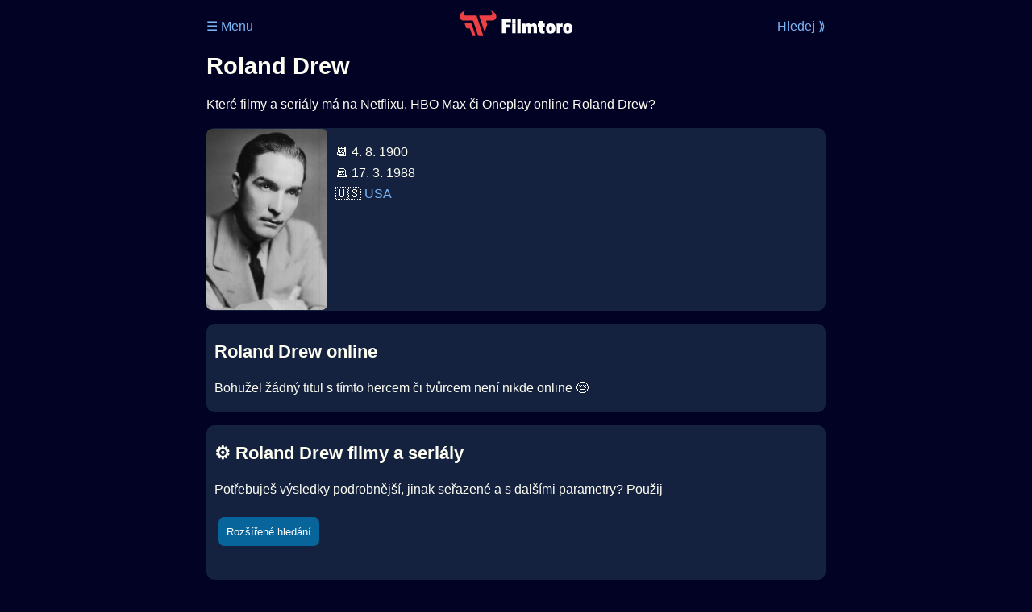

--- FILE ---
content_type: text/html; charset=utf-8
request_url: https://www.google.com/recaptcha/api2/aframe
body_size: 268
content:
<!DOCTYPE HTML><html><head><meta http-equiv="content-type" content="text/html; charset=UTF-8"></head><body><script nonce="W1NyjlniW_Ofe4vGGB3MBg">/** Anti-fraud and anti-abuse applications only. See google.com/recaptcha */ try{var clients={'sodar':'https://pagead2.googlesyndication.com/pagead/sodar?'};window.addEventListener("message",function(a){try{if(a.source===window.parent){var b=JSON.parse(a.data);var c=clients[b['id']];if(c){var d=document.createElement('img');d.src=c+b['params']+'&rc='+(localStorage.getItem("rc::a")?sessionStorage.getItem("rc::b"):"");window.document.body.appendChild(d);sessionStorage.setItem("rc::e",parseInt(sessionStorage.getItem("rc::e")||0)+1);localStorage.setItem("rc::h",'1763150522734');}}}catch(b){}});window.parent.postMessage("_grecaptcha_ready", "*");}catch(b){}</script></body></html>